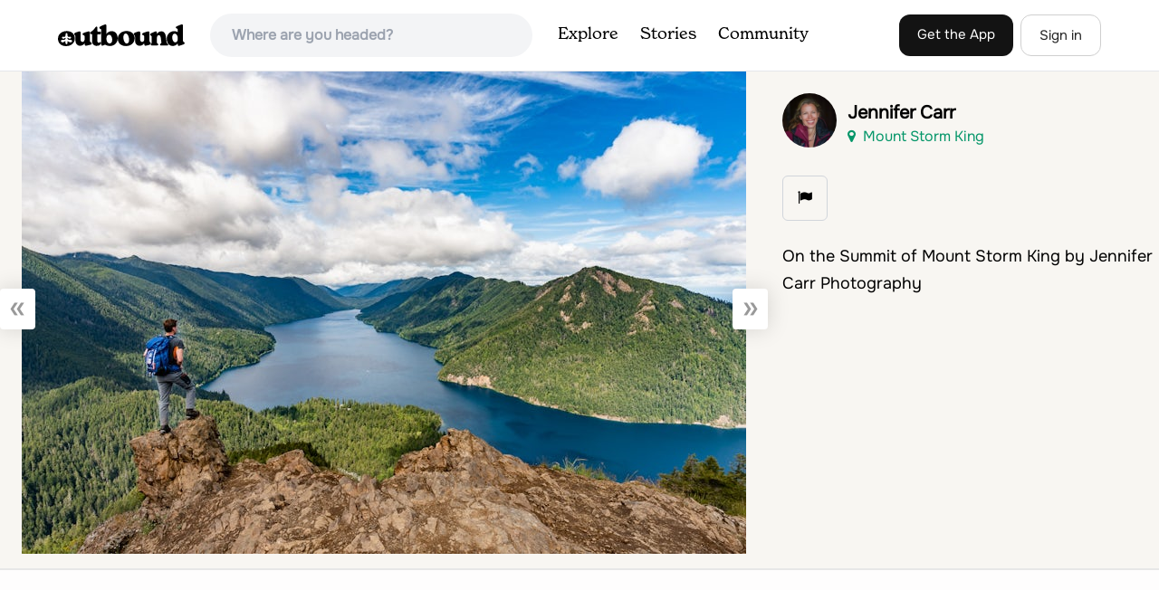

--- FILE ---
content_type: text/html
request_url: https://api.intentiq.com/profiles_engine/ProfilesEngineServlet?at=39&mi=10&dpi=936734067&pt=17&dpn=1&iiqidtype=2&iiqpcid=568393b6-fb13-4ca8-92b9-087768c424a9&iiqpciddate=1769096985536&pcid=91372223-0a84-466b-b259-256fbb2ed617&idtype=3&gdpr=0&japs=false&jaesc=0&jafc=0&jaensc=0&jsver=0.33&testGroup=A&source=pbjs&ABTestingConfigurationSource=group&abtg=A&vrref=https%3A%2F%2Fwww.theoutbound.com%2Fphotos%2F468920
body_size: 54
content:
{"abPercentage":97,"adt":1,"ct":2,"isOptedOut":false,"data":{"eids":[]},"dbsaved":"false","ls":true,"cttl":86400000,"abTestUuid":"g_e15206f5-29a0-443b-8544-e3e7e1c3a113","tc":9,"sid":-363228612}

--- FILE ---
content_type: text/html; charset=utf-8
request_url: https://www.google.com/recaptcha/api2/aframe
body_size: 266
content:
<!DOCTYPE HTML><html><head><meta http-equiv="content-type" content="text/html; charset=UTF-8"></head><body><script nonce="eWYwI2t_iCz7a-xJX3PiZQ">/** Anti-fraud and anti-abuse applications only. See google.com/recaptcha */ try{var clients={'sodar':'https://pagead2.googlesyndication.com/pagead/sodar?'};window.addEventListener("message",function(a){try{if(a.source===window.parent){var b=JSON.parse(a.data);var c=clients[b['id']];if(c){var d=document.createElement('img');d.src=c+b['params']+'&rc='+(localStorage.getItem("rc::a")?sessionStorage.getItem("rc::b"):"");window.document.body.appendChild(d);sessionStorage.setItem("rc::e",parseInt(sessionStorage.getItem("rc::e")||0)+1);localStorage.setItem("rc::h",'1769096990921');}}}catch(b){}});window.parent.postMessage("_grecaptcha_ready", "*");}catch(b){}</script></body></html>

--- FILE ---
content_type: text/plain
request_url: https://rtb.openx.net/openrtbb/prebidjs
body_size: -225
content:
{"id":"a04823a2-4c9b-40df-8b3a-c5bae0af4069","nbr":0}

--- FILE ---
content_type: text/plain
request_url: https://rtb.openx.net/openrtbb/prebidjs
body_size: -84
content:
{"id":"1a4436ff-a1f9-4d3d-92c9-3fa155b25ab1","nbr":0}

--- FILE ---
content_type: text/plain; charset=UTF-8
request_url: https://at.teads.tv/fpc?analytics_tag_id=PUB_17002&tfpvi=&gdpr_consent=&gdpr_status=22&gdpr_reason=220&ccpa_consent=&sv=prebid-v1
body_size: 56
content:
YTBkNDliODItYWVhNi00YTM3LTllYTYtMTAwYWM4MjgyMjI5Iy01LTE=

--- FILE ---
content_type: text/plain; charset=utf-8
request_url: https://ads.adthrive.com/http-api/cv2
body_size: 5208
content:
{"om":["0163743-1891/85285","04897otm","0691ddc0-e026-4354-a870-3e4a482e4c86","0av741zl","0fhptxpv","0iyi1awv","0l51bbpm","0mzsmbxe","0o3ed5fh","0p5m22mv","0rbjykqy","0rko03io","0sm4lr19","0wcqomxw","1","1011_302_56233468","1011_302_56233474","1011_302_56233486","1011_302_56233497","1011_302_56233565","1011_302_56233570","101779_7764-1036210","1028_8728253","10298ua7afe","10868755","10ua7afe","11142692","11509227","1185:1610326628","11896988","118ep6wu","119_5875727","12010080","12010084","12010088","12168663","12171164","124843_10","124844_23","124848_8","12_74_18113657","1374w81n","1453468","1463327","1501804","1610326628","1610338926","17_23391206","1891/84813","1891/84814","1986:665280126","1kpjxj5u","201839497","202430_200_EAAYACogfp82etiOdza92P7KkqCzDPazG1s0NmTQfyLljZ.q7ScyBDr2wK8_","202d4qe7","2132:42375967","2132:42375982","2132:45327684","2132:45877320","2132:45999649","2132:46039912","2249:650628025","2249:651403773","2249:662425279","2249:674673693","2249:684696395","2249:691925891","2307:4etfwvf1","2307:4l7yzzlo","2307:5am84p90","2307:72szjlj3","2307:74scwdnj","2307:794di3me","2307:7fmk89yf","2307:7xb3th35","2307:7yj1wi4i","2307:8mv3pfbo","2307:8orkh93v","2307:9krcxphu","2307:9t6gmxuz","2307:a1t6xdb7","2307:a566o9hb","2307:a7w365s6","2307:bumlrz1t","2307:clbujs0n","2307:djmuaamh","2307:enlhmyoh","2307:erdsqbfc","2307:fpbj0p83","2307:fphs0z2t","2307:fqeh4hao","2307:gdh74n5j","2307:ge4000vb","2307:h0cw921b","2307:hk984ucz","2307:hswgcqif","2307:i3i05vpz","2307:iiu0wq3s","2307:ixtrvado","2307:jd035jgw","2307:k7dd9kai","2307:l2j3rq3s","2307:mne39gsk","2307:n5qy4p52","2307:nzm94v28","2307:ouycdkmq","2307:owpdp17p","2307:phlvi7up","2307:plth4l1a","2307:q6wuoqcc","2307:qexs87kc","2307:s2ahu2ae","2307:t2546w8l","2307:u7p1kjgp","2307:ubjltf5y","2307:uqph5v76","2307:uvzw7l54","2307:uxt19cdi","2307:xc88kxs9","2307:y44dspxu","2307:zvdz58bk","2409_15064_70_85661851","2409_15064_70_86112923","2409_15064_70_86128400","2409_15064_70_86128401","2409_15064_70_86128402","2409_15064_70_86128407","24732876","25_53v6aquw","25_oz31jrd0","25_pz8lwofu","25_sqmqxvaf","25_t34l2d9w","25_utberk8n","25_yi6qlg3p","2636_1101777_7764-1036202","2636_1101777_7764-1036209","2636_1101777_7764-1036210","2662_200562_8172741","2676:85393222","2676:85402272","2676:85661853","2676:86434089","2676:86434313","2676:86434328","2676:86698023","2676:86698026","2676:86739499","2715_9888_262592","28u7c6ez","29414696","29414711","29414845","2974:8166422","2974:8168472","2ivtu6ed","2mokbgft","308_125203_17","308_125204_13","31809564","32j56hnc","33058672","33118520","3335_25247_700109379","33419362","33610849","33627470","34405206","34534189","3490:CR52212687","3490:CR52212688","3490:CR52223725","3490:CR52230541","3646_185414_T26335189","3658_155735_plth4l1a","3658_15936_5am84p90","3658_18008_hswgcqif","3658_18008_nzm94v28","3658_211122_5vb39qim","3658_22079_zd631qlo","3658_249690_iiu0wq3s","3658_67113_ou8gxy4u","37qyxakf","381513943572","3822:23149016","38662114","39231047","39364467","397c9e90-1d25-483c-a030-547482b94792","3LMBEkP-wis","3hkzqiet","3i90e99q","3k7yez81","3p0mnojb","3q49ttf8","3v2n6fcp","3z9sc003","409_216382","409_216488","409_225983","409_225988","409_228370","409_228373","42375967","43163373","43616106","43919974","43919985","44023623","44629254","45573264","45877320","458901553568","45v886tf","47192068","4771_67437_1610326628","481703827","485027845327","4941618","4947806","4972640","4992382","4aqwokyz","4coijx9x","4etfwvf1","4fk9nxse","4gx2hhfb","4ka7p4yr","4l7yzzlo","51004532","51372397","51372410","51372434","521_425_203871","522_119_6200711","52321874","5316_139700_7ffcb809-64ae-49c7-8224-e96d7c029938","5316_139700_bd0b86af-29f5-418b-9bb4-3aa99ec783bd","5316_139700_cebab8a3-849f-4c71-9204-2195b7691600","5316_139700_e57da5d6-bc41-40d9-9688-87a11ae6ec85","5316_139700_ff6b1956-4107-4a11-8571-b9f334130ae3","53180001","53786587","53v6aquw","54639987","54779856","54779873","549258659","5510:1nswb35c","5510:c1t9ap74","5510:c88kaley","5510:cymho2zs","5510:ouycdkmq","5510:qlw2vktr","5510:uer2l962","5510:wfxqcwx7","55116643","55116649","55167461","554440","554459","554465","554472","557_409_220343","557_409_220344","557_409_220353","557_409_223589","557_409_228054","557_409_228055","558_93_nzm94v28","558_93_phlvi7up","558_93_ylz2n35t","558_93_zd631qlo","56071098","560_74_18268031","560_74_18298322","56632486","56635908","577477229","57961627","59751578","59780461","59780474","5989_1799740_703656485","5989_1799740_704067611","5989_1799740_704078402","5989_1799740_704089220","5am84p90","5nukj5da","6026507537","60618611","60825627","60f5a06w","61174524","61210719","61213159","61213355","61213556","6126589193","613344ix","61444664","618576351","618876699","618980679","61900466","619089559","61916211","61932920","61932957","62019442","62019933","62020288","6226505239","6226508011","6226530649","6226549915","627309156","627309159","62779519","628015148","628086965","628153053","628153173","628222860","628223277","628360579","628360582","628444259","628444349","628444433","628444439","628456307","628456310","628456313","628456379","628456382","628456391","628622163","628622166","628622172","628622175","628622241","628622244","628622247","628622250","628683371","628687043","628687157","628687460","628687463","628803013","628841673","629007394","629009180","629167998","629168001","629168010","629168565","629171196","629171202","629350437","630137823","63092381","630928655","6365_61796_742174851279","6365_61796_784844652399","6365_61796_784880263591","6365_61796_784880274628","6365_61796_791179315429","63barbg1","63gwykf6","6547_67916_0ruo2RoffMXZhcMVnief","6547_67916_2RFQVjE8gBREGNxdsYzn","6547_67916_JG9KsCmABt1VCudxaL8J","6547_67916_KZXazCAYA0vhYUFY5Jej","6547_67916_OOlP1rr9hmMMg4sZIyqU","6547_67916_pFD8qvM32mAL2eEzLa57","6547_67916_x3rL29ya2H5eNOyCp50N","659216891404","659713728691","665280126","668547419","673375558002","680575923","680_99480_700109377","680_99480_700109379","680_99480_700109383","680_99480_700109389","680_99480_700109391","680_99480_700109393","680_99480_700109399","694055028848","695058324","697189930","697189959","697190007","697525780","697525795","697876986","697876994","697877001","6pamm6b8","6z26stpw","6zt4aowl","700109383","700109389","700109399","702039985","704089220","707102891","707103128","70_86082706","70_86862031","722839542471","724272994705","726223570444","7354_229128_86128400","74243_74_18364134","7732580","77gj3an4","7969_149355_45877320","7969_149355_45999649","7a0tg1yi","7cmeqmw8","7f298mk89yf","7fdb39zj","7fl72cxu","7fmk89yf","7i30xyr5","7qevw67b","7s82759r","7sf7w6kh","7x298b3th35","7xb3th35","7yj1wi4i","80243_80_12047058","8152859","8152879","8153717","8154363","8193078","82286850","82_7764-1036205","82_7764-1036206","85402272","85402401","85444959","85943196","85943199","86470584","86509229","86925902","86925932","86925937","8b5u826e","8camtqjh","8iqiskfp","8mv3pfbo","8orkh93v","8u2upl8r","8u418w0z","8u696ss1","8ul426rx","9057/0328842c8f1d017570ede5c97267f40d","9057/211d1f0fa71d1a58cabee51f2180e38f","90_12219631","91950666","96srbype","97_8193073","9krcxphu","9nex8xyd","9r29815vock","9rqgwgyb","9rvsrrn1","9t6gmxuz","a566o9hb","a7w365s6","a7wye4jw","axw5pt53","b667979e-ed6f-4b98-a2ec-fc7b39f4665b","bd5xg6f6","bpdqvav8","bpwmigtk","bw5u85ie","c1hsjx06","c4h4ylg7","c75hp4ji","ce7bo7ga","cf086e41-9af4-4abe-98fd-84c3a984df5d","cgx63l2w","clbujs0n","cmpalw5s","cqant14y","cr-1orr1qciuatj","cr-6rovjg4iu9vd","cr-6rovjg4iuatj","cr-Bitc7n_p9iw__vat__49i_k_6v6_h_jce2vj5h_PxWzTvgmq","cr-a9s2xf8vubwj","cr-aawz2m3wubwj","cr-aawz2m4yubwj","cr-aawz3f3qubwj","cr-aawz3f4uubwj","cr-f6puwm2w07tf1","cr-f6puwm2w27tf1","cr-f6puwm2x27tf1","cr-f6puwm2xw7tf1","cr-f6puwm2yw7tf1","cr-fl24zmy8uatj","cr-g7ywwk7qvft","cr-h6q46o706lrgv2","cr-w5suf4cpu9vd","cv0h9mrv","cymho2zs","czt3qxxp","d8xpzwgq","d9f6t30y","dg2WmFvzosE","dpjydwun","e4zt08h4","edkk1gna","eiqtrsdn","ekck35lf","enlhmyoh","eqbvsedt","eud1td0t","evl205rl","extremereach_creative_76559239","fcn2zae1","fhon8bft","fovbyhjn","fpbj0p83","fq298eh4hao","fqeh4hao","fy5qcztw","g2ozgyf2","ge4000vb","gn3plkq1","h0cw921b","heyp82hb","hf9ak5dg","hffavbt7","hgrz3ggo","hk984ucz","hqz7anxg","hswgcqif","hya8dpaz","i2aglcoy","i3298i05vpz","i3i05vpz","i8q65k6g","i90isgt0","i9b8es34","iiu0wq3s","iw3id10l","ixtrvado","j32989smngx","j39smngx","jd035jgw","jr169syq","k7dd9kai","klqiditz","kpxy446k","ksrdc5dk","kz8629zd","lc408s2k","lqdvaorh","ltkghqf5","lui7w03k","mbgz0hvw","mdhhxn07","mmr74uc4","mne39gsk","mtsc0nih","mznp7ktv","n3egwnq7","n5qy4p52","ncfr1yiw","nmm1c7f0","np9yfx64","nv0uqrqm","nww7g1ha","nzm94v28","o705c5j6","o7df6lpy","ocnesxs5","ofoon6ir","oj70mowv","op9gtamy","ou8gxy4u","ouycdkmq","owpdp17p","oyophs7h","oz31jrd0","ozdii3rw","p0noqqn9","p7balln7","pagvt0pd","pe0gcg4w","phlvi7up","piwneqqj","pkydekxi","pl298th4l1a","plth4l1a","ppn03peq","pz8lwofu","pzgd3hum","q6wuoqcc","q9c1qxt2","qaoxvuy4","qen3mj4l","qexs87kc","qfy64iwb","qlw2vktr","qqvgscdx","qts6c5p3","quk7w53j","r3co354x","risjxoqk","rk5pkdan","rxj4b6nw","s2ahu2ae","s4s41bit","saxpac11","sdodmuod","seill0x0","sjjqrcrc","t34l2d9w","t4zab46q","t5alo5fu","t8qogbhp","tfbg3n3b","ti0s3bz3","tk209rcs","tomxatk9","tsa21krj","tttdlhfy","tya88pf0","u59v8ho5","u7863qng","u7p1kjgp","ubjltf5y","uf7vbcrs","uhebin5g","ujl9wsn7","uk9x4xmh","uq8t4ki4","uxt19cdi","uykfdhoc","ven7pu1c","veuwcd3t","vp295pyf","vshlmlqr","vu7blwxt","vz9aawzl","w82ynfkl","wFBPTWkXhX8","wf9qekf0","wk8exctl","wt0wmo2s","x05tmoze","x0lc61jh","x716iscu","xdaezn6y","xgjdt26g","xies7jcx","xmrkzlba","xncaqh7c","xv861jj5","y44dspxu","yass8yy7","yi6qlg3p","ylz2n35t","yytee9j8","z0t9f1cw","zd631qlo","zep75yl2","zfexqyi5","zpm9ltrh","zs4we7u0","zvdz58bk","zw6jpag6","zwzjgvpw","zxx9uh2b","7979132","7979135"],"pmp":[],"adomains":["123notices.com","1md.org","about.bugmd.com","acelauncher.com","adameve.com","akusoli.com","allyspin.com","askanexpertonline.com","atomapplications.com","bassbet.com","betsson.gr","biz-zone.co","bizreach.jp","bubbleroom.se","bugmd.com","buydrcleanspray.com","byrna.com","capitaloneshopping.com","clarifion.com","combatironapparel.com","controlcase.com","convertwithwave.com","cotosen.com","countingmypennies.com","cratedb.com","croisieurope.be","cs.money","dallasnews.com","definition.org","derila-ergo.com","dhgate.com","dhs.gov","displate.com","easyprint.app","easyrecipefinder.co","fabpop.net","familynow.club","fla-keys.com","folkaly.com","g123.jp","gameswaka.com","getbugmd.com","getconsumerchoice.com","getcubbie.com","gowavebrowser.co","gowdr.com","gransino.com","grosvenorcasinos.com","guard.io","hero-wars.com","holts.com","instantbuzz.net","itsmanual.com","jackpotcitycasino.com","justanswer.com","justanswer.es","la-date.com","lightinthebox.com","liverrenew.com","local.com","lovehoney.com","lulutox.com","lymphsystemsupport.com","manualsdirectory.org","meccabingo.com","medimops.de","mensdrivingforce.com","millioner.com","miniretornaveis.com","mobiplus.me","myiq.com","national-lottery.co.uk","naturalhealthreports.net","nbliver360.com","nikke-global.com","nordicspirit.co.uk","nuubu.com","onlinemanualspdf.co","original-play.com","outliermodel.com","paperela.com","paradisestays.site","parasiterelief.com","peta.org","photoshelter.com","plannedparenthood.org","playvod-za.com","printeasilyapp.com","printwithwave.com","profitor.com","quicklearnx.com","quickrecipehub.com","rakuten-sec.co.jp","rangeusa.com","refinancegold.com","robocat.com","royalcaribbean.com","saba.com.mx","shift.com","simple.life","spinbara.com","systeme.io","taboola.com","tackenberg.de","temu.com","tenfactorialrocks.com","theoceanac.com","topaipick.com","totaladblock.com","usconcealedcarry.com","vagisil.com","vegashero.com","vegogarden.com","veryfast.io","viewmanuals.com","viewrecipe.net","votervoice.net","vuse.com","wavebrowser.co","wavebrowserpro.com","weareplannedparenthood.org","xiaflex.com","yourchamilia.com"]}

--- FILE ---
content_type: text/plain
request_url: https://rtb.openx.net/openrtbb/prebidjs
body_size: -225
content:
{"id":"e4e40c2d-32dc-496d-a908-7f5adb99297d","nbr":0}

--- FILE ---
content_type: text/plain
request_url: https://rtb.openx.net/openrtbb/prebidjs
body_size: -225
content:
{"id":"cca18c44-7122-4ea0-9986-e2a66af35f3b","nbr":0}

--- FILE ---
content_type: text/plain
request_url: https://rtb.openx.net/openrtbb/prebidjs
body_size: -225
content:
{"id":"2aa842e5-2850-4636-aeb7-9ce6217c28fc","nbr":0}